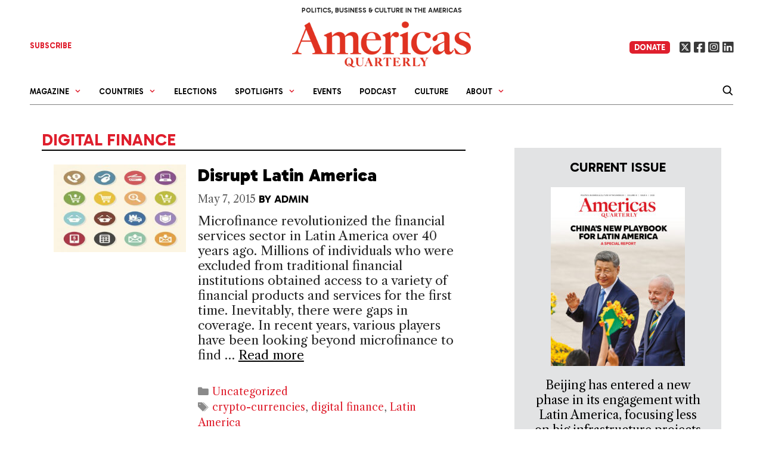

--- FILE ---
content_type: text/css
request_url: https://americasquarterly.org/wp-content/themes/americansquarterly/template-parts/issue-blocks/right-articles/style.css?ver=1765941430
body_size: 71
content:
/* Right Articles List */
.right-articles-block {
    list-style: none; /* Remove bullets */
     
    margin: 0; /* Remove left margin */
    border-left:1px solid #000;
    padding-left:20px;
}

.right-articles-block  .bylineSep {
    display: none;
}



.right-articles-block .byline,.right-articles-block .byline a {
    color: #000 !important;
    font-size:13px;
}

.right-articles-block img {
    margin-bottom:20px;
}

.right-articles-block h3, .right-articles-block h3 a {
    color: #000 !important;
    font-size: 17px;
     margin-bottom:5px !important;
    font-weight: 900;


}


/* Individual List Items */
.right-articles-block li {
    margin-bottom: 20px; /* Optional spacing between items */
}

/* Article image */
.right-articles-block .article-image img {
    max-width: 100%;
    height: auto;
    display: block;
}

/* Article title */
.right-articles-block .article-title {
    font-size: 18px;
    font-weight: bold;
    margin: 10px 0;
}

/* Article excerpt */
.right-articles-block .article-excerpt {
    font-size: 14px;
    color: #666;
    margin: 0;
    font-family: 'Libre Caslon Text', serif !important;
 color:#000 !important;
font-size: 19px !important;
line-height: 28px !important;
padding-bottom:5px;

}





 
@media (max-width: 768px) {
    .right-articles-block {
    
         
        margin: 0; /* Remove left margin */
        border-left:0  !important;
        padding-left:0px;
    }
}
